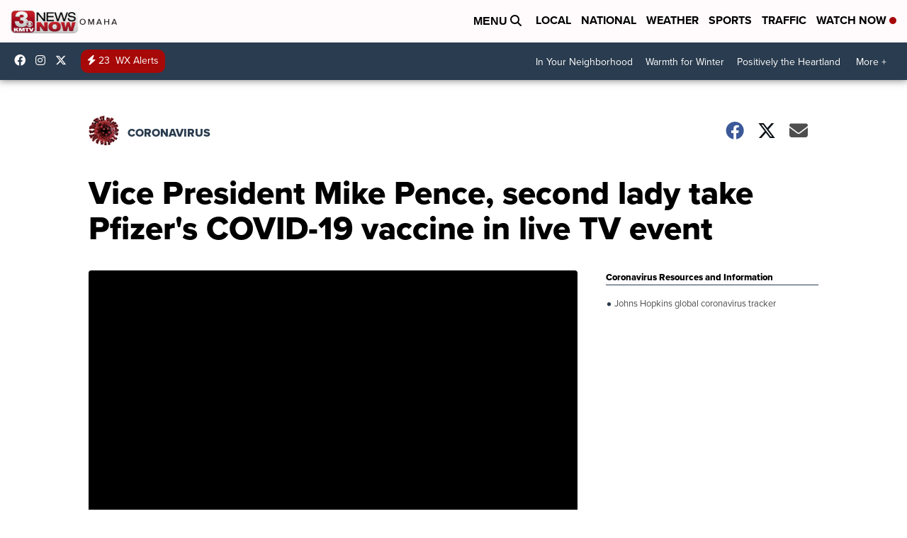

--- FILE ---
content_type: application/javascript; charset=utf-8
request_url: https://fundingchoicesmessages.google.com/f/AGSKWxW7gqhrVQFBgEOR1wNfM23mksWSQB3MwvJSScdzJXLq5O9bPBoL8lKlUooaZ9QNQ9kmBcmt8wBQAI-luif4_u9nvYytz1WoBVt59IW4nXorhazoCBtDTgwTvUIxYlH_YaNkpShlYYlkEj2K2mrACs7--woWtcm-mhY6Pbfe9fq34ZmfjQyuzaq5FIFh/_&adname=/topperad..openx./admicro_.php/ads/
body_size: -1289
content:
window['a1af6f88-18ec-4b0f-8b9a-553c2194541b'] = true;